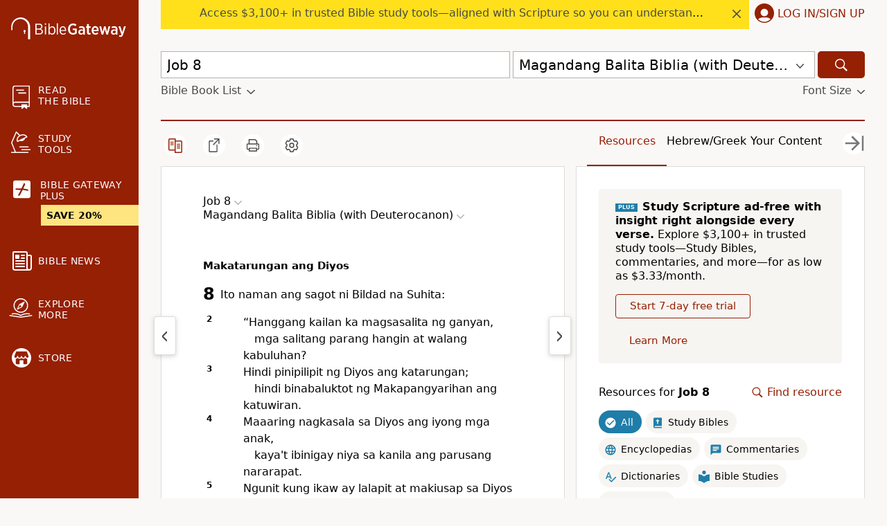

--- FILE ---
content_type: text/plain;charset=UTF-8
request_url: https://c.pub.network/v2/c
body_size: -266
content:
2da1b5c5-4df9-4722-966e-f879100c478f